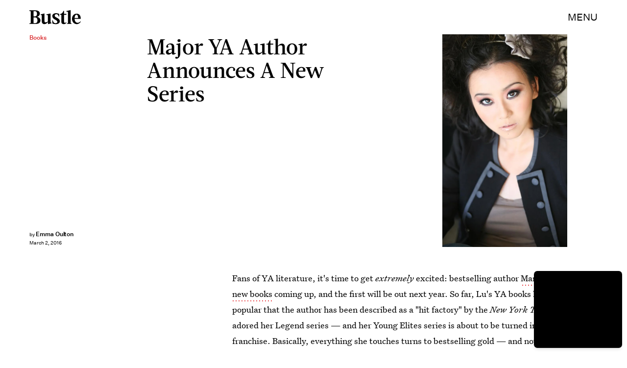

--- FILE ---
content_type: text/html; charset=utf-8
request_url: https://www.google.com/recaptcha/api2/aframe
body_size: 269
content:
<!DOCTYPE HTML><html><head><meta http-equiv="content-type" content="text/html; charset=UTF-8"></head><body><script nonce="aF5kVmvAXDkwLb5GmcjEUA">/** Anti-fraud and anti-abuse applications only. See google.com/recaptcha */ try{var clients={'sodar':'https://pagead2.googlesyndication.com/pagead/sodar?'};window.addEventListener("message",function(a){try{if(a.source===window.parent){var b=JSON.parse(a.data);var c=clients[b['id']];if(c){var d=document.createElement('img');d.src=c+b['params']+'&rc='+(localStorage.getItem("rc::a")?sessionStorage.getItem("rc::b"):"");window.document.body.appendChild(d);sessionStorage.setItem("rc::e",parseInt(sessionStorage.getItem("rc::e")||0)+1);localStorage.setItem("rc::h",'1769453045247');}}}catch(b){}});window.parent.postMessage("_grecaptcha_ready", "*");}catch(b){}</script></body></html>